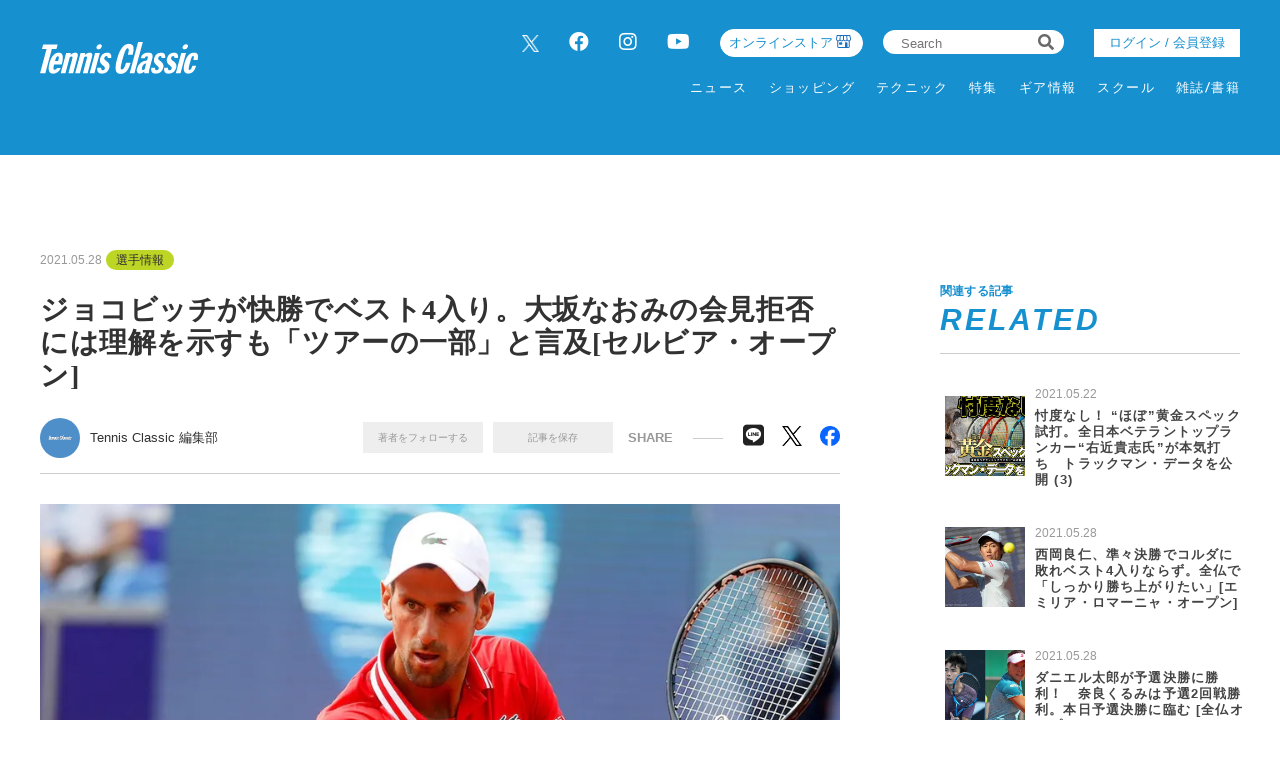

--- FILE ---
content_type: text/html; charset=UTF-8
request_url: https://tennisclassic.jp/article/detail/2432
body_size: 12670
content:
<!DOCTYPE html>
<html lang="ja">

<head prefix="og: http://ogp.me/ns# fb: http://ogp.me/ns/fb# website: http://ogp.me/ns/website#">
    <meta charset="UTF-8">
    <meta name="viewport" content="width=device-width, initial-scale=1.0">
    <meta http-equiv="X-UA-Compatible" content="IE=edge">
        <meta name="format-detection" content="telephone=no">
    <link rel="shortcut icon" href="https://static.tennisclassic.jp/asset/favicon.ico">
    <title>ジョコビッチが快勝でベスト4入り。大坂なおみの会見拒否には理解を示すも「ツアーの一部」と言及[セルビア・オープン]</title>
    <meta property="og:title" content="ジョコビッチが快勝でベスト4入り。大坂なおみの会見拒否には理解を示すも「ツアーの一部」と言及[セルビア・オープン]">
    <meta property="og:type" content="website">
    <meta property="og:image" content="https://images.tennisclassic.jp/media/article/2432/images/main_f7898093abd26715800457dae8d5dec2.jpg">
    <meta property="og:url" content="https://tennisclassic.jp/article/detail/2432">
    <meta property="og:description" content="「セルビア・オープン」(セルビア・ベオグラード／ATP250)シングルス準々決勝、ノバク・ジョコビッチ(セルビア／世界ランク1位)が、フェデリコ・コリア(アルゼンチン／同96位)を6-1、6-0で下し、ベスト4入りを決めた。">
    <meta name="twitter:card" content="summary_large_image">
    <meta name="description" content="「セルビア・オープン」(セルビア・ベオグラード／ATP250)シングルス準々決勝、ノバク・ジョコビッチ(セルビア／世界ランク1位)が、フェデリコ・コリア(アルゼンチン／同96位)を6-1、6-0で下し、ベスト4入りを決めた。">
            <meta content="max-image-preview:large" name="robots">    <link rel="stylesheet" href="https://static.tennisclassic.jp/asset/frontend/css/slick.css?cache=2026012202" />    <link rel="stylesheet" href="https://static.tennisclassic.jp/asset/frontend/css/style.css?cache=2026012202" media="screen and (min-width:769px)" />    <link rel="stylesheet" href="https://static.tennisclassic.jp/asset/frontend/css/style_sp.css?cache=2026012202" media="screen and (max-width:768px)" />    <link rel="stylesheet" href="https://static.tennisclassic.jp/asset/frontend/css/custom.css?cache=2026012202" media="screen and (min-width:769px)" />    <link rel="stylesheet" href="https://static.tennisclassic.jp/asset/frontend/css/custom_sp.css?cache=2026012202" media="screen and (max-width:768px)" />    <!-- Global site tag (gtag.js) - Google Analytics -->
<script async src="https://www.googletagmanager.com/gtag/js?id=UA-7187595-1"></script>
<script>
  window.dataLayer = window.dataLayer || [];
  function gtag(){dataLayer.push(arguments);}
  gtag('js', new Date());
  gtag('config', 'UA-7187595-1');
</script>

<!-- google Adsence -->
<script async src="https://pagead2.googlesyndication.com/pagead/js/adsbygoogle.js?client=ca-pub-6312167833258922"
     crossorigin="anonymous"></script>

<!-- / google Adsence -->

<script type='text/javascript'>
  var googletag = googletag || {};
  googletag.cmd = googletag.cmd || [];
  (function() {
    var gads = document.createElement('script');
    gads.async = true;
    gads.type = 'text/javascript';
    var useSSL = 'https:' == document.location.protocol;
    gads.src = (useSSL ? 'https:' : 'http:') +
      '//securepubads.g.doubleclick.net/tag/js/gpt.js';
    var node = document.getElementsByTagName('script')[0];
    node.parentNode.insertBefore(gads, node);
  })();
</script>

<!-- Google Tag Manager -->
<script>(function(w,d,s,l,i){w[l]=w[l]||[];w[l].push({'gtm.start':
new Date().getTime(),event:'gtm.js'});var f=d.getElementsByTagName(s)[0],
j=d.createElement(s),dl=l!='dataLayer'?'&l='+l:'';j.async=true;j.src=
'https://www.googletagmanager.com/gtm.js?id='+i+dl;f.parentNode.insertBefore(j,f);
})(window,document,'script','dataLayer','GTM-NFFP2L2');</script>
<!-- End Google Tag Manager -->

<!-- Google ad Manager -->
<script type='text/javascript'>
  var googletag = googletag || {};
  googletag.cmd = googletag.cmd || [];
  (function() {
    var gads = document.createElement('script');
    gads.async = true;
    gads.type = 'text/javascript';
    var useSSL = 'https:' == document.location.protocol;
    gads.src = (useSSL ? 'https:' : 'http:') +
      '//securepubads.g.doubleclick.net/tag/js/gpt.js';
    var node = document.getElementsByTagName('script')[0];
    node.parentNode.insertBefore(gads, node);
  })();
googletag.pubads().setTargeting("articlePageNumber","1");
</script>

<script async src="https://securepubads.g.doubleclick.net/tag/js/gpt.js"></script>
<script>
  window.googletag = window.googletag || {cmd: []};
  var google_interstitial_slot;
  googletag.cmd.push(function() {
    google_interstitial_slot = googletag.defineOutOfPageSlot('/62532913,22251043676/s_tennisclassic-capitalsports_300x250_interstitial_32249', googletag.enums.OutOfPageFormat.INTERSTITIAL);
    if(google_interstitial_slot) {
        google_interstitial_slot.addService(googletag.pubads());
    }
    googletag.pubads().enableSingleRequest();
    googletag.enableServices();
    googletag.display(google_interstitial_slot);
  });
</script>

<script async src="https://securepubads.g.doubleclick.net/tag/js/gpt.js"></script>
<script>
  window.googletag = window.googletag || {cmd: []};
  var google_interstitial_slot;
  googletag.cmd.push(function() {
    google_interstitial_slot = googletag.defineOutOfPageSlot('/62532913,22251043676/p_tennisclassic-capitalsports_300x250_interstitial_32248', googletag.enums.OutOfPageFormat.INTERSTITIAL);
    if(google_interstitial_slot) {
        google_interstitial_slot.addService(googletag.pubads());
    }
    googletag.pubads().enableSingleRequest();
    googletag.enableServices();
    googletag.display(google_interstitial_slot);
  });
</script>
<!-- End Google ad Manager -->


<meta property="fb:app_id" content="611394306729880" />
    <script>
        const DEVICE_BREAK_POINT = 768;
            </script>
    <script src="https://static.tennisclassic.jp/asset/frontend/js/constants.js" charset="UTF-8" ></script></head>
<body>
    <!-- Google Tag Manager (noscript) -->
<noscript><iframe src="https://www.googletagmanager.com/ns.html?id=GTM-NFFP2L2"
height="0" width="0" style="display:none;visibility:hidden"></iframe></noscript>
<!-- End Google Tag Manager (noscript) -->    
    <div class="wrapper">
        
<header class="header spNone">
    <div class="headerInner">
        <div class="headerLogo">
          <a href="/">
            <img src="https://static.tennisclassic.jp/asset/common/img/logo-white.svg" class="headerLogoImage" />          </a>
        </div>
        <div class="headerRight">
          <div class="headerTop">
            <div class="headerSns spNone">
              <ul>
                <li><a href="https://twitter.com/Tennis_Classic_" target="_blank" class="x-twitter"><img data-src="https://static.tennisclassic.jp/asset/frontend/img/x_icon.png" class="lazyload" alt=""></a></li>
                <li><a href="https://www.facebook.com/tennisclassicbreak" target="_blank"><i class="fab fa-facebook"></i></a></li>
                <li><a href="https://www.instagram.com/tennis_classic/" target="_blank"><i class="fab fa-instagram"></i></a></li>
                <li><a href="https://www.youtube.com/channel/UCGjbPdkllgS8yWTL8yi994g" target="_blank"><i class="fab fa-youtube"></i></a></li>
              </ul>
            </div>
            <div class="headerCart4 spNone">
              <div class="headerCartLink">
                <a href="https://shop.tennisclassic.jp/">
                  オンラインストア
                </a>
              </div>
            </div>
            <div class="headerSearch spNone">
              <form action="/article/search" method="GET">
                <input type="text" id="keyword" name="keyword" value="" placeholder="Search">
                <button type="submit"><i class="fas fa-search"></i></button>
              </form>
            </div>
                        <div class="headerLogin spNone">
                <a class="loginButton" href="/auth/login">
                                  ログイン / 会員登録
                                </a>
            </div>
                      </div>
          <div class="headerBottom spNone">
            <div class="gnav">
              <div class="gnavIn">
                <ul class="gnavInList">
                  <!-- DAILY TOPICS -->
                                    <li>
                    <a href="/category/dailytopics">
                    ニュース
                    </a>
                                        <div class="inList txtList">
                      <ul>
                                                <li>
                          <a href="/category/product">
                            ギア情報                          </a>
                        </li>
                                                <li>
                          <a href="/category/schoolinfo">
                            スクール情報                          </a>
                        </li>
                                                <li>
                          <a href="/category/shop">
                            ショップ情報                          </a>
                        </li>
                                                <li>
                          <a href="/category/news">
                            耳寄り情報                          </a>
                        </li>
                                                <li>
                          <a href="/category/convention">
                            大会情報                          </a>
                        </li>
                                                <li>
                          <a href="/category/player">
                            選手情報                          </a>
                        </li>
                                                <li>
                          <a href="/category/job">
                            テニスのお仕事                          </a>
                        </li>
                                                <li>
                          <a href="/category/juniorplayer">
                            ジュニア選手                          </a>
                        </li>
                                              </ul>
                    </div>
                                      </li>
                  
                  <!-- ONLINE STORE -->
                  <li>
                    <a href="https://shop.tennisclassic.jp/">ショッピング</a>
                  </li>

                  <!-- TECHNIC -->
                                    <li>
                    <a href="/category/technic">
                      テクニック
                    </a>
                                      </li>
                  
                  <!-- SERIES -->
                  <li>
                    <a href="/series">特集</a>
                  </li>

                  <!-- MAKERS'VOICE -->
                                    <li>
                    <a href="/category/makersvoice">
                    ギア情報
                    </a>
                                        <div class="inList txtList">
                      <ul>
                                                <li>
                          <a href="/category/asics">
                            アシックス                          </a>
                        </li>
                                                <li>
                          <a href="/category/wilson">
                            ウイルソン                          </a>
                        </li>
                                                <li>
                          <a href="/category/gosen">
                            ゴーセン                          </a>
                        </li>
                                                <li>
                          <a href="/category/snauwaert">
                            スノワート                          </a>
                        </li>
                                                <li>
                          <a href="/category/dunlop">
                            ダンロップ                          </a>
                        </li>
                                                <li>
                          <a href="/category/tecnifibre">
                            テクニファイバー                          </a>
                        </li>
                                                <li>
                          <a href="/category/toalson">
                            トアルソン                          </a>
                        </li>
                                                <li>
                          <a href="/category/babolat">
                            バボラ                          </a>
                        </li>
                                                <li>
                          <a href="/category/prince">
                            プリンス                          </a>
                        </li>
                                                <li>
                          <a href="/category/head">
                            ヘッド                          </a>
                        </li>
                                                <li>
                          <a href="/category/mizuno">
                            ミズノ                          </a>
                        </li>
                                                <li>
                          <a href="/category/yonex">
                            ヨネックス                          </a>
                        </li>
                                              </ul>
                    </div>
                                      </li>
                  
                  <!-- SCHOOL -->
                                    <li>
                    <a href="/category/school">
                    スクール
                    </a>
                                      </li>
                  
                  <!-- MAGAZINE -->
                  <li>
                    <a href="/magazine">雑誌/書籍</a>
                  </li>

                </ul>
              </div>
            </div>
          </div>
        </div>
      </div>
    </header>

    <header class="header pcNone">
      <div class="headerLogo">
        <a href="/">
          <img src="https://static.tennisclassic.jp/asset/common/img/logo-white.svg" class="headerLogoImage" />        </a>
      </div>
            <div class="headerLogin2 pcNone">
          <a class="loginButton" href="/auth/login">
                      ログイン / 会員登録
                    </a>
      </div>
      <div class="headerCart pcNone">
          <a href="https://shop.tennisclassic.jp/">
          <img style="width: 20px;height: 20px;filter: invert(88%) sepia(61%) saturate(0%) hue-rotate(229deg) brightness(107%) contrast(101%);" data-src="https://static.tennisclassic.jp/asset/frontend/img/shop_icon.png" style="width:20px;height:auto;" class="pcNone lazyload" alt="">
          </a>
      </div>
            <button class="headerBtn sideNavBtn"></button>
    </header>

    <div class="sideNav pcNone">
      <div class="sideNavHead">
        <p class="sideNavCloseBtn">close</p>
        <p class="logo">
          <a href="/">
            <img src="https://static.tennisclassic.jp/asset/common/img/logo.svg" />          </a>
        </p>
      </div>
      <div class="sideNavIn">
        <div class="sideNavInSearch">
          <form action="/article/search" method="GET">
            <input type="text" id="keyword" name="keyword" value="" placeholder="Search">
            <button type="submit"><i class="fas fa-search"></i></button>
          </form>
        </div>

        <!-- DAILY TOPICS -->
                <div class="box">
          <p class="tit jscTit">
                          ニュース
                      </p>
                    <ul class="list jscList">
                        <li>
              <a href="/category/product">
                ギア情報              </a>
            </li>
                        <li>
              <a href="/category/schoolinfo">
                スクール情報              </a>
            </li>
                        <li>
              <a href="/category/shop">
                ショップ情報              </a>
            </li>
                        <li>
              <a href="/category/news">
                耳寄り情報              </a>
            </li>
                        <li>
              <a href="/category/convention">
                大会情報              </a>
            </li>
                        <li>
              <a href="/category/player">
                選手情報              </a>
            </li>
                        <li>
              <a href="/category/job">
                テニスのお仕事              </a>
            </li>
                        <li>
              <a href="/category/juniorplayer">
                ジュニア選手              </a>
            </li>
                      </ul>
                  </div>
        
        <!-- ONLINE STORE --> 
        <div class="box">
          <p class="tit"><a href="https://shop.tennisclassic.jp/">ショッピング</a></p>
        </div>

        <!-- TECHNIC --> 
                <div class="box">
          <p class="tit jscTit">
                          <a href="/category/technic">
              テクニック
              </a>
                      </p>
                  </div>
        
        <!-- SERIES -->
        <div class="box">
          <p class="tit"><a href="/series">特集</a></p>
        </div>

        <!-- MAKERS'VOICE -->
                <div class="box">
          <p class="tit jscTit">
                          ギア情報
                      </p>
                    <ul class="list jscList">
                        <li>
              <a href="/category/asics">
                アシックス              </a>
            </li>
                        <li>
              <a href="/category/wilson">
                ウイルソン              </a>
            </li>
                        <li>
              <a href="/category/gosen">
                ゴーセン              </a>
            </li>
                        <li>
              <a href="/category/snauwaert">
                スノワート              </a>
            </li>
                        <li>
              <a href="/category/dunlop">
                ダンロップ              </a>
            </li>
                        <li>
              <a href="/category/tecnifibre">
                テクニファイバー              </a>
            </li>
                        <li>
              <a href="/category/toalson">
                トアルソン              </a>
            </li>
                        <li>
              <a href="/category/babolat">
                バボラ              </a>
            </li>
                        <li>
              <a href="/category/prince">
                プリンス              </a>
            </li>
                        <li>
              <a href="/category/head">
                ヘッド              </a>
            </li>
                        <li>
              <a href="/category/mizuno">
                ミズノ              </a>
            </li>
                        <li>
              <a href="/category/yonex">
                ヨネックス              </a>
            </li>
                      </ul>
                  </div>
        
        <!-- SCHOOL -->
                <div class="box">
          <p class="tit jscTit">
                          <a href="/category/school">
              スクール
              </a>
                      </p>
                  </div>
                <!-- MAGAZINE -->
        <div class="box">
          <p class="tit"><a href="/magazine">雑誌/書籍</a></p>
        </div>

                <ul class="sideNavInLogin">
                  <li><div class="headerLogin">
            <a class="loginButton" href="/auth/login">
                              ログイン / 会員登録
                          </a>
          </div></li>
                </ul>
        <div class="headerCart3">
            <a href="https://shop.tennisclassic.jp/">
              <img data-src="https://static.tennisclassic.jp/asset/frontend/img/shop_icon.png" class="pcNone lazyload" alt="">
              <span>テニスクラシック オンラインストア</span>
            </a>
        </div>
        <ul class="sideNavInSns">
          <li><a href="https://twitter.com/Tennis_Classic_" target="_blank" class="x-twitter"><img data-src="https://static.tennisclassic.jp/asset/frontend/img/x_icon.png" class="lazyload" alt=""></a></li>
          <li><a href="https://www.facebook.com/tennisclassicbreak" target="_blank"><i class="fab fa-facebook"></i></a></li>
          <li><a href="https://www.instagram.com/tennis_classic/" target="_blank"><i class="fab fa-instagram"></i></a></li>
          <li><a href="https://www.youtube.com/channel/UCGjbPdkllgS8yWTL8yi994g" target="_blank"><i class="fab fa-youtube"></i></a></li>
        </ul>

        <ul class="sideNavInLinks">
          <!-- <li><a href="/news/list">ニュース</a></li> -->
          <li><a href="/page/company">会社概要</a></li>
          <li><a href="/page/kiyaku">サイト利⽤規約</a></li>
          <li><a href="/page/privacy">プライバシーポリシー</a></li>
          <li><a href="/contact">お問い合わせ</a></li>
        </ul>
      </div>
    </div>        <script src="https://static.tennisclassic.jp/asset/frontend/js/jquery-1.11.3.min.js"></script>
<script src="https://static.tennisclassic.jp/asset/frontend/js/url.js"></script>
<script src="https://static.tennisclassic.jp/asset/frontend/js/script.js"></script>
<script src="https://static.tennisclassic.jp/asset/common/js/validation.js"></script>
<script src="https://static.tennisclassic.jp/asset/frontend/js/storage.js"></script>
<script src="https://static.tennisclassic.jp/asset/frontend/js/custom.js"></script>
<script src="https://static.tennisclassic.jp/asset/frontend/js/slick.js"></script>
<script src="https://static.tennisclassic.jp/asset/frontend/js/jquery.matchHeight-min.js"></script>
<script src="https://static.tennisclassic.jp/asset/frontend/js/lazysizes.min.js"></script>
<script src="https://static.tennisclassic.jp/asset/frontend/js/ls.unveilhooks.min.js"></script>
<script src="https://static.tennisclassic.jp/asset/frontend/js/platform.js"></script>
<script>
    const IMAGE_BASE_URL = 'https://images.tennisclassic.jp';
    const BOOSTED_URL = '/ajax/boosted';
    const ARTICLE_TYPE = {"1":"\u901a\u5e38\u8a18\u4e8b","2":"PR"};
</script>
<script src="https://static.tennisclassic.jp/asset/frontend/js/topic.js"></script>

<script>
    //css遅延ロード
    function appendCss(URL) {
        var el = document.createElement('link');
        el.href = URL;
        el.rel = 'stylesheet';
        el.type = 'text/css';
        document.getElementsByTagName('head')[0].appendChild(el);
    }

    //webFonts遅延ロード
    function lazyloadWebfonts(array) {
        window.WebFontConfig = {
            google: {
                families: array
            },
            active: function() {
                sessionStorage.fonts = true;
            }
        };
        (function() {
            var wf = document.createElement('script');
            wf.src = 'https://cdnjs.cloudflare.com/ajax/libs/webfont/1.6.28/webfontloader.js';
            wf.type = 'text/javascript';
            wf.async = 'true';
            var s = document.getElementsByTagName('script')[0];
            s.parentNode.insertBefore(wf, s);
        })();
    }

    //初回ロード
    $(window).on('load', function() {
        lazyloadWebfonts(['Lato:700,900']);
        appendCss('https://use.fontawesome.com/releases/v5.8.2/css/all.css');
    });
</script>                    <script src="https://static.tennisclassic.jp/asset/frontend/js/boost.js" ></script><script src="https://static.tennisclassic.jp/asset/frontend/js/continue.js" ></script>    <script>
        const SITE_TITLE = 'テニスクラシック｜Tennis Classic　テニス総合情報サイト';
    </script>
    <script src="https://static.tennisclassic.jp/asset/frontend/js/jquery-ias.js" ></script>    <script src="https://static.tennisclassic.jp/asset/frontend/js/callbacks.js" ></script>    <script src="https://static.tennisclassic.jp/asset/frontend/js/infinite.js" ></script>
    <script src="https://static.tennisclassic.jp/asset/frontend/js/mypage_article.js" ></script>        
        <?/*
            ここから 無限スクロールで繰り返し読み込まれる
            この部分に記載するjsは繰り返し読み込めれるので注意してください。
        */ ?>
        <div id="iasContainer" class="iasContainer">
            <div id="articleContainer-2432" class="iasItem">
                                    <div class="addHead ad-pc ad2432 adFrame1301"><div id="dipalyId-6971072064f4e">
	<script>if (window.innerWidth > 768) {
		googletag.cmd.push(function() {
			var slot = googletag.defineSlot('/62532913,22251043676/p_tennisclassic-capitalsports_970x250_article-970x250-atf0517_32248', [970, 250] , 'dipalyId-6971072064f4e').addService(googletag.pubads());
			googletag.pubads().enableSingleRequest();
			googletag.pubads().disableInitialLoad();
			googletag.enableServices();
			googletag.display('dipalyId-6971072064f4e');
			googletag.pubads().refresh([slot]);
		});
	}</script>
</div></div>
                                                    <div class="addHead ad-sp ad2432 adFrame2301 continue2432"><div id="dipalyId-6971072064d2c">
	<script>if (window.innerWidth <= 768) {
		googletag.cmd.push(function() {
			var slot = googletag.defineSlot('/62532913,22251043676/s_tennisclassic-capitalsports_320x100_sp-pre-article-320x100-atf0517_32249', [[320, 100], [320, 50]] , 'dipalyId-6971072064d2c').addService(googletag.pubads());
			googletag.pubads().enableSingleRequest();
			googletag.pubads().disableInitialLoad();
			googletag.enableServices();
			googletag.display('dipalyId-6971072064d2c');
			googletag.pubads().refresh([slot]);
		});
	}</script>
</div></div>
                                                <div class="cont contDetail ">
                    <div class="contLeft">
                        <!-- 無限スクロール用変数 -->
<script>
	var scrollNum = 1;
    let articleTitles = [];
        </script>

<script>
    const categoryName = '選手情報';
</script>

<section class="detailWrap">
    <div class="contTitHead contTitHeadDetail">
    <p class="data">2021.05.28</p>
    <!-- TODO: サブカテゴリーの表示 -->
        <p class="cate">
        <a href="/category/player">
            選手情報        </a>
    </p>
        <!-- TODO: サブカテゴリーの表示 -->
        <h1 class="contTit contTitDetail articleTitle">ジョコビッチが快勝でベスト4入り。大坂なおみの会見拒否には理解を示すも「ツアーの一部」と言及[セルビア・オープン]</h1>
</div>
<div class="contributor">
    <div class="contributorLeft">
                <a href="/author/detail/1">
            <div class="contributorIcon" style="background-image: url('https://static.tennisclassic.jp/media/author/1/images/cdb854f0cd1c82375350ab749a6ce1729ac81568.jpg');"></div>
        </a>
        <div class="contributorInfo">
            <p class="contributorName"><a href="/author/detail/1">Tennis Classic 編集部</a></p>
        </div>
            </div>
    <div class="contributorRight">
                <div class="member spNone">
            <ul class="memberList">
                <li class="btn txtAuthor_1" onclick="followAuthor(1, 2432)">著者をフォローする</li>
                <li class="btn txtSavedArticle_2432" id="saveArticle_2432" onclick="saveArticle(2432)">
                    記事を保存
                </li>
            </ul>
        </div>
                <p class="contributorRightTit">SHARE</p>
        <ul class="snsList">
            <li class="btn-line">
                <a href="http://line.me/R/msg/text/?%E3%82%B8%E3%83%A7%E3%82%B3%E3%83%93%E3%83%83%E3%83%81%E3%81%8C%E5%BF%AB%E5%8B%9D%E3%81%A7%E3%83%99%E3%82%B9%E3%83%884%E5%85%A5%E3%82%8A%E3%80%82%E5%A4%A7%E5%9D%82%E3%81%AA%E3%81%8A%E3%81%BF%E3%81%AE%E4%BC%9A%E8%A6%8B%E6%8B%92%E5%90%A6%E3%81%AB%E3%81%AF%E7%90%86%E8%A7%A3%E3%82%92%E7%A4%BA%E3%81%99%E3%82%82%E3%80%8C%E3%83%84%E3%82%A2%E3%83%BC%E3%81%AE%E4%B8%80%E9%83%A8%E3%80%8D%E3%81%A8%E8%A8%80%E5%8F%8A%5B%E3%82%BB%E3%83%AB%E3%83%93%E3%82%A2%E3%83%BB%E3%82%AA%E3%83%BC%E3%83%97%E3%83%B3%5D+%7C+%E3%83%86%E3%83%8B%E3%82%B9%E3%82%AF%E3%83%A9%E3%82%B7%E3%83%83%E3%82%AF%EF%BD%9CTennis+Classic%E3%80%80%E3%83%86%E3%83%8B%E3%82%B9%E7%B7%8F%E5%90%88%E6%83%85%E5%A0%B1%E3%82%B5%E3%82%A4%E3%83%88%0D%0Ahttps://tennisclassic.jp/article/detail/2432" target="_blank">
                    <i class="fab fa-line"></i>
                </a>
            </li>
            <li class="x-twitter">
                <a href="https://twitter.com/intent/tweet?text=%E3%82%B8%E3%83%A7%E3%82%B3%E3%83%93%E3%83%83%E3%83%81%E3%81%8C%E5%BF%AB%E5%8B%9D%E3%81%A7%E3%83%99%E3%82%B9%E3%83%884%E5%85%A5%E3%82%8A%E3%80%82%E5%A4%A7%E5%9D%82%E3%81%AA%E3%81%8A%E3%81%BF%E3%81%AE%E4%BC%9A%E8%A6%8B%E6%8B%92%E5%90%A6%E3%81%AB%E3%81%AF%E7%90%86%E8%A7%A3%E3%82%92%E7%A4%BA%E3%81%99%E3%82%82%E3%80%8C%E3%83%84%E3%82%A2%E3%83%BC%E3%81%AE%E4%B8%80%E9%83%A8%E3%80%8D%E3%81%A8%E8%A8%80%E5%8F%8A%5B%E3%82%BB%E3%83%AB%E3%83%93%E3%82%A2%E3%83%BB%E3%82%AA%E3%83%BC%E3%83%97%E3%83%B3%5D+%7C+%E3%83%86%E3%83%8B%E3%82%B9%E3%82%AF%E3%83%A9%E3%82%B7%E3%83%83%E3%82%AF%EF%BD%9CTennis+Classic%E3%80%80%E3%83%86%E3%83%8B%E3%82%B9%E7%B7%8F%E5%90%88%E6%83%85%E5%A0%B1%E3%82%B5%E3%82%A4%E3%83%88&url=https://tennisclassic.jp/article/detail/2432" target="_blank">
                    <img data-src="https://static.tennisclassic.jp/asset/frontend/img/x_icon_bk.png" class="lazyload" alt="">
                </a>
            </li>
            <li class="facebook">
                <a href="https://www.facebook.com/share.php?u=https://tennisclassic.jp/article/detail/2432" target="_blank">
                    <img data-src="https://static.tennisclassic.jp/asset/frontend/img/facebook_icon.png" class="lazyload" alt="">
                </a>
            </li>
        </ul>
    </div>
        <div class="member pcNone">
        <ul class="memberList">
            <li class="btn"><span class="txtAuthor_1" onclick="followAuthor(1, 2432)">著者をフォローする</span></li>
            <li class="btn" id="saveArticle_2432">
                <span onclick="saveArticle(2432)" class="txtSavedArticle_2432">
                    記事を保存
                </span>
            </li>
        </ul>
    </div>
    </div>
    
        <!-- 通常記事ここから -->
        <div class="detail">
                                                <img src="https://images.tennisclassic.jp/media/article/2432/images/main_f7898093abd26715800457dae8d5dec2.jpg?w=960" alt="" class="detailMainImage">
                    <p class="detailCaption"></p>
                                        

            
            <div class="articleWallWrap articleWallWrap2432">

                <div class="articleDetailTxt">
                                        <div class="articleDetailTxtImg spNone">
                        <div class="addSide ad-pc ad2432 adFrame1304"><div id="dipalyId-6971072065179">
	<script>if (window.innerWidth > 768) {
		googletag.cmd.push(function() {
			var slot = googletag.defineSlot('/62532913,22251043676/p_tennisclassic-capitalsports_300x250_article-300x250-underpic0517_32248', [300, 250] , 'dipalyId-6971072065179').addService(googletag.pubads());
			googletag.pubads().enableSingleRequest();
			googletag.pubads().disableInitialLoad();
			googletag.enableServices();
			googletag.display('dipalyId-6971072065179');
			googletag.pubads().refresh([slot]);
		});
	}</script>
</div></div>
                    </div>
                    
                    <div class="detailBoxWrap">
                        <div class="articleContent2432">

                            <span style="font-size: 18px;"><strong>ジョコビッチが世界96位にわずか55分で勝利</strong><br /><br />「セルビア・オープン」(セルビア・ベオグラード／ATP250)シングルス準々決勝、ノバク・ジョコビッチ(セルビア／世界ランク1位)が、フェデリコ・コリア(アルゼンチン／同96位)を6-1、6-0で下し、ベスト4入りを決めた。<br /><br /><a href="https://tennisclassic.jp/article/detail/2432?page=2" target="_blank" rel="noopener"><span style="color: #3598db; font-size: 16px;"><strong>【動画】試合後にセルフィーを撮るジョコビッチとコリア</strong></span></a><br /><br />この日の試合でジョコビッチは、まさに世界ナンバーワンの試合を見せた。相手の攻撃をことごとく防いでチャンスをうかがうと、甘いボールと見るや、すばやく攻めに転じた。第5ゲームでブレークを許したものの、コリアのサービスゲームをすべて破って、試合時間わずか55分で完勝した。<br /><br />試合後、ジョコビッチは「理想的な試合だった。このようなプレーを常にできると思わないが、コート上で気分が良くなったのは確かだ。最初からアグレッシブにプレーし、彼にスイングさせないようにした。パリを前に大会を続けるモチベーションになったよ」と満足のいく内容だったと語った。<br /><br />また、「アスリートの精神状態を無視している」「落ち込んでいる人を蹴落とすようなもの」と表現し、全仏オープンで記者会見に応じないと表明した大坂なおみ(日清食品／世界ランク2位)について問われたジョコビッチ。「不愉快なものであることは理解している。特に試合に負けた時は」と大坂の意見に同意したものの、会見を行うことは「スポーツの一部であり、ツアーでの生活の一部だ。そうでなければ罰金が科せられるからね。僕が言えるのはそれだけだ」と自身の考えを述べた。<br /><br />とはいえ、選手の精神状態についてジョコビッチは、重要なものでツアー内において軽視されがちなものであるとコメント。「パンデミックのあったこの15ヵ月は特にそうだった。旅をして、テニスコートやホテルの部屋にいることを強いられるのは複雑なものがある。ある国でホテルに閉じこもっていなければならない場合はもちろんそうするが、そうでない国でなぜバブルの中にいなければならないのかわからない。いずれにしてもATPがこのような決定を下すことは簡単ではないと理解しているし、僕は常に彼らをリスペクトしている」とした。<br /></span><br /><span class="page-break"><span class="page-break-title">
                                                        <div class="contBtn">
                                <a href="/article/detail/2432?page=2">次ページ　&gt;　【動画】試合後にセルフィーを撮るジョコビッチとコリア</a>
                            </div>
                            
                                <div class="pagerWrap">
        <ul class="pagerList js-pagerSeparate" data-last="2" data-current="1" data-showpages-pc="7" data-showpages-sp="5">
            <li class="pager first"><a href="?page=1">&laquo;</a></li>
                            <li class="pager active" data-pagenum="1"><a href="?page=1">1</a></li>
                            <li class="pager " data-pagenum="2"><a href="?page=2">2</a></li>
                        <li class="pager last"><a href="?page=2">&raquo;</a></li>
        </ul>
    </div>

                            
                                                         
                                                        <div id="inRead4" class="spNone">
                                
                            </div>
                                                    </div>
                    </div>
                </div>

                <!-- 閲覧制限ウォールここから -->
                <div class="articleWall articleWall2432">
                    <p class="articleWallTit">無料メールマガジン会員に登録すると、<br />続きをお読みいただけます。</p>
                    <p class="articleWallTxt">無料のメールマガジン会員に登録すると、<br>すべての記事が制限なく閲覧でき、記事の保存機能などがご利用いただけます。</p>
                    <p class="articleWallBtn"><a href="/auth/register" onClick="setData(NS_MEMBER, KEY_LOGINEDREDIRECT, '/article/detail/2432');">いますぐ登録</a></p>
                    <p class="articleWallLink"><a href="/auth/login" onClick="setData(NS_MEMBER, KEY_LOGINEDREDIRECT, '/article/detail/2432');">会員の方はこちら</a></p>
                </div>
                <!-- 閲覧制限ウォールここまで -->

                <!-- SP続きを読むここから -->
                <div class="continue continue2432">
                    <div class="contBtn">
                        <a href="/article/detail/2432?page=1">続きを読む　&gt;</a>
                    </div>
                </div>
                <!-- SP続きを読むここまで -->

            </div>

        </div>
        <!-- 通常記事ここまで -->

    
            <div class="addSide ad-sp ad2432 adFrame2302" style="margin-top:30px;"><div id="dipalyId-6971072064ecf">
	<script>if (window.innerWidth <= 768) {
		googletag.cmd.push(function() {
			var slot = googletag.defineSlot('/62532913,22251043676/s_tennisclassic-capitalsports_300x250_sp-article-300x250-underarticle-1st0517_32249', [[300, 250], [336, 280], [200, 200], [250, 250], [300, 360], [320, 180], [320, 100], [320, 50], [336, 180], [240, 400], [300, 280], [300, 300], [320, 480], 'fluid'] , 'dipalyId-6971072064ecf').addService(googletag.pubads());
			googletag.pubads().enableSingleRequest();
			googletag.pubads().disableInitialLoad();
			googletag.enableServices();
			googletag.display('dipalyId-6971072064ecf');
			googletag.pubads().refresh([slot]);
		});
	}</script>
</div></div>
        
    <div class="detailMetaBox">
        
                <div class="detailTag">
            <p class="detailTagTit">タグ</p>
            <ul class="detailTagList">
                                                        <li><a href="/tag/detail/NovakDjokovic">ノバク・ジョコビッチ</a></li>
                                                                            <li><a href="/tag/detail/ATP">ATP</a></li>
                                                </ul>
        </div>
            </div>

    <div class="articleDetailAdd">
                <div class="add ad-pc ad2432 adFrame1305"><div id="dipalyId-697107206511f">
	<script>if (window.innerWidth > 768) {
		googletag.cmd.push(function() {
			var slot = googletag.defineSlot('/62532913,22251043676/p_tennisclassic-capitalsports_300x250_article-300x250-underarticle-l-1st0517_32248', [300, 250] , 'dipalyId-697107206511f').addService(googletag.pubads());
			googletag.pubads().enableSingleRequest();
			googletag.pubads().disableInitialLoad();
			googletag.enableServices();
			googletag.display('dipalyId-697107206511f');
			googletag.pubads().refresh([slot]);
		});
	}</script>
</div></div>
        
                <div class="add ad-pc ad2432 adFrame1306"><div id="dipalyId-69710720650c7">
	<script>if (window.innerWidth > 768) {
		googletag.cmd.push(function() {
			var slot = googletag.defineSlot('/62532913,22251043676/p_tennisclassic-capitalsports_300x250_article-300x250-underarticle-r-1st0517_32248', [300, 250] , 'dipalyId-69710720650c7').addService(googletag.pubads());
			googletag.pubads().enableSingleRequest();
			googletag.pubads().disableInitialLoad();
			googletag.enableServices();
			googletag.display('dipalyId-69710720650c7');
			googletag.pubads().refresh([slot]);
		});
	}</script>
</div></div>
            </div>

</section>

<div class="articleDetailList spNone">
<div class="_popIn_recommend" data-url="https://tennisclassic.jp/article/detail/2432"></div>

<div class="articleDetailAdd">
                    <div class="add ad-pc ad2432 adFrame1307"><div id="dipalyId-697107206506d">
	<script>if (window.innerWidth > 768) {
		googletag.cmd.push(function() {
			var slot = googletag.defineSlot('/62532913,22251043676/p_tennisclassic-capitalsports_300x250_article-300x250-underarticle-l-2nd0517_32248', [300, 250] , 'dipalyId-697107206506d').addService(googletag.pubads());
			googletag.pubads().enableSingleRequest();
			googletag.pubads().disableInitialLoad();
			googletag.enableServices();
			googletag.display('dipalyId-697107206506d');
			googletag.pubads().refresh([slot]);
		});
	}</script>
</div></div>
                            <div class="add ad-pc ad2432 adFrame1308"><div id="dipalyId-6971072065010">
	<script>if (window.innerWidth > 768) {
		googletag.cmd.push(function() {
			var slot = googletag.defineSlot('/62532913,22251043676/p_tennisclassic-capitalsports_300x250_article-300x250-underarticle-r-2nd0517_32248', [300, 250] , 'dipalyId-6971072065010').addService(googletag.pubads());
			googletag.pubads().enableSingleRequest();
			googletag.pubads().disableInitialLoad();
			googletag.enableServices();
			googletag.display('dipalyId-6971072065010');
			googletag.pubads().refresh([slot]);
		});
	}</script>
</div></div>
        </div>
            <div class="articlesListWrap spNone">
            <div class="contTitHead">
                <h2 class="contTit">
                    <span class="contTitCatch">注⽬の記事</span>PICK UP
                </h2>
            </div>
            <div class="articlesList articlesListDetail col3">
                <ul>
                                                                                                                    <li>
                            <a href="/article/detail/7061">
                                                                    <div class="imgWrap">
                                        <div class="img lazyload" data-bg="https://images.tennisclassic.jp/media/article/7061/images/main_f2de01fd85af43380868bd77846083bc.jpg?d=400x300"></div>
                                    </div>
                                                                <p class="data">
                                                                        2025.10.07                                </p>
                                <p class="tit titList">木下グループジャパンオープン2025フォトギャラリー</p>
                            </a>
                        </li>
                                                                                                                    <li>
                            <a href="/article/detail/7060">
                                                                    <div class="imgWrap">
                                        <div class="img lazyload" data-bg="https://images.tennisclassic.jp/media/article/7060/images/main_191147405538d2763c95cf5c2660d325.jpg?d=400x300"></div>
                                    </div>
                                                                <p class="data">
                                                                        2025.10.07                                </p>
                                <p class="tit titList">全米オープン2025フォトギャラリー</p>
                            </a>
                        </li>
                                                                                                                    <li>
                            <a href="/article/detail/6924">
                                                                    <div class="imgWrap">
                                        <div class="img lazyload" data-bg="https://images.tennisclassic.jp/media/article/6924/images/main_6f693ea51599091367bcf5ef3e10dc17.jpg?d=400x300"></div>
                                    </div>
                                                                <p class="data">
                                                                        2025.07.23                                </p>
                                <p class="tit titList">ウイルソンのNEW「ULTRA＜ウルトラ＞ V5」シリーズ発売イベントが開催。錦織圭使用モデルが試打会で人気「8の力で打ったら10で飛んでくれる」</p>
                            </a>
                        </li>
                                                                                                                    <li>
                            <a href="/article/detail/6971">
                                                                    <div class="imgWrap">
                                        <div class="img lazyload" data-bg="https://images.tennisclassic.jp/media/article/6971/images/main_942a040dd0fa0d3102661dd680a95ac9.jpg?d=400x300"></div>
                                    </div>
                                                                <p class="data">
                                                                        2025.09.08                                </p>
                                <p class="tit titList">【ドロー】全米オープン2025男女シングルス</p>
                            </a>
                        </li>
                                                                                                                    <li>
                            <a href="/article/detail/6762">
                                                                    <div class="imgWrap">
                                        <div class="img lazyload" data-bg="https://images.tennisclassic.jp/media/article/6762/images/main_867e53fc1672fe07809271f1985a0e73.jpg?d=400x300"></div>
                                    </div>
                                                                <p class="data">
                                                                        2025.05.02                                </p>
                                <p class="tit titList">プロでも難しい!? 尾﨑里紗×加治遥によるバックハンドスライスの極意を伝授!!</p>
                            </a>
                        </li>
                                                                                                                    <li>
                            <a href="/article/detail/6920">
                                                                    <div class="imgWrap">
                                        <div class="img lazyload" data-bg="https://images.tennisclassic.jp/media/article/6920/images/main_f5450a048965d5c4707d98d21f089559.jpg?d=400x300"></div>
                                    </div>
                                                                <p class="data">
                                                                        2025.07.26                                </p>
                                <p class="tit titList">クエン酸チャージで身体のエネルギーを効率化する、ハイポトニック水分補給ギア。テニス＆日常で美味しく飲める【アリスト『MEDALIST』／GEAR SELECTION TENNIS EYE】</p>
                            </a>
                        </li>
                                                                                                                    <li>
                            <a href="/article/detail/6761">
                                                                    <div class="imgWrap">
                                        <div class="img lazyload" data-bg="https://images.tennisclassic.jp/media/article/6761/images/main_7d8af396d49b44ddffc7ca916aceede0.jpg?d=400x300"></div>
                                    </div>
                                                                <p class="data">
                                                                        2025.04.25                                </p>
                                <p class="tit titList">【試合で決め切る！】尾﨑里紗プロによる勝つための“ボレー”徹底レッスン</p>
                            </a>
                        </li>
                                                                                                                    <li>
                            <a href="/article/detail/6623">
                                                                    <div class="imgWrap">
                                        <div class="img lazyload" data-bg="https://images.tennisclassic.jp/media/article/6623/images/main_b3866a2f6d351c46a2818c04c4ab7506.jpg?d=400x300"></div>
                                    </div>
                                                                <p class="data">
                                                                        2025.02.15                                </p>
                                <p class="tit titList">17歳 園部八奏、地元テニスクラブが自身の原点「好きなようにプレーして自分のテニスを伸ばせた」。夢はないが今年の目標は「プロで優勝」</p>
                            </a>
                        </li>
                                                                                                                    <li>
                            <a href="/article/detail/6561">
                                                                    <div class="imgWrap">
                                        <div class="img lazyload" data-bg="https://images.tennisclassic.jp/media/article/6561/images/main_f8c274a02202274f86a963738c776bdb.jpg?d=400x300"></div>
                                    </div>
                                                                <p class="data">
                                                                        2025.01.12                                </p>
                                <p class="tit titList">錦織圭、4時間超の激闘制して2回戦へ。マッチポイント握られた崖っぷちの2セットダウンから大逆転勝利[全豪オープン]</p>
                            </a>
                        </li>
                                                            </ul>
            </div>
        </div>
    </div>
<!-- s next page -->
<ul class="pagination">
    <li class="paginationNext">
        <a href="/article/detail/2351?n=1&amp;e=2432"></a>
    </li>
</ul>
<!-- e next page -->
<script>
    loadContinue(0, 2432);
            loadArticle(2432, 1);
            </script>
                    </div>
                    <div class="contRight">
                        <div class="addSide ad-pc ad2432 adFrame1302"><div id="dipalyId-6971072065231">
	<script>if (window.innerWidth > 768) {
		googletag.cmd.push(function() {
			var slot = googletag.defineSlot('/62532913,22251043676/p_tennisclassic-capitalsports_300x600_article-300x600-right-1st0517_32248', [300, 600] , 'dipalyId-6971072065231').addService(googletag.pubads());
			googletag.pubads().enableSingleRequest();
			googletag.pubads().disableInitialLoad();
			googletag.enableServices();
			googletag.display('dipalyId-6971072065231');
			googletag.pubads().refresh([slot]);
		});
	}</script>
</div></div>

<div class="spNone">
    <section class="sectionRight">
    <div class="contTitHead">
        <h2 class="contTit">
            <span class="contTitCatch">関連する記事</span>RELATED
        </h2>
    </div>
    <div class="sideArticlesList">
        <ul>
                                                            <li>
                    <a href="/article/detail/2351">
                        <div class="imgWrap">
                            <p class="img" style="background-image: url(https://images.tennisclassic.jp/media/article/2351/images/main_6e9a577a44098d12553c06e032458509.png?d=400x300);">
                        </div>
                        <div class="txtBox">
                            <p class="data">
                                                                2021.05.22                            </p>
                            <p class="tit">忖度なし！ “ほぼ”黄金スペック試打。全日本ベテラントップランカー“右近貴志氏”が本気打ち　トラックマン・データを公開 (3)</p>
                        </div>
                    </a>
                </li>
                                                                            <li>
                    <a href="/article/detail/2431">
                        <div class="imgWrap">
                            <p class="img" style="background-image: url(https://images.tennisclassic.jp/media/article/2431/images/main_9170da9050a494db570a88e55e536ecc.jpg?d=400x300);">
                        </div>
                        <div class="txtBox">
                            <p class="data">
                                                                2021.05.28                            </p>
                            <p class="tit">西岡良仁、準々決勝でコルダに敗れベスト4入りならず。全仏で「しっかり勝ち上がりたい」[エミリア・ロマーニャ・オープン]</p>
                        </div>
                    </a>
                </li>
                                                                            <li>
                    <a href="/article/detail/2430">
                        <div class="imgWrap">
                            <p class="img" style="background-image: url(https://images.tennisclassic.jp/media/article/2430/images/main_b437888a7e2a951841f367504d22fc39.jpg?d=400x300);">
                        </div>
                        <div class="txtBox">
                            <p class="data">
                                                                2021.05.28                            </p>
                            <p class="tit">ダニエル太郎が予選決勝に勝利！　奈良くるみは予選2回戦勝利。本日予選決勝に臨む [全仏オープン]</p>
                        </div>
                    </a>
                </li>
                                                                            <li>
                    <a href="/article/detail/2427">
                        <div class="imgWrap">
                            <p class="img" style="background-image: url(https://images.tennisclassic.jp/media/article/2427/images/main_697399bea5c4b1371cf81ab4bbaa9deb.jpg?d=400x300);">
                        </div>
                        <div class="txtBox">
                            <p class="data">
                                                                2021.05.28                            </p>
                            <p class="tit">錦織圭の全仏オープン初戦の相手は予選勝者に! 男子シングルスの組み合わせが発表</p>
                        </div>
                    </a>
                </li>
                                                                            <li>
                    <a href="/article/detail/2428">
                        <div class="imgWrap">
                            <p class="img" style="background-image: url(https://images.tennisclassic.jp/media/article/2428/images/main_d9792151397a4ff80b04af6246fbd2ff.jpg?d=400x300);">
                        </div>
                        <div class="txtBox">
                            <p class="data">
                                                                2021.05.28                            </p>
                            <p class="tit">大坂なおみ、初戦の相手は世界63位のティグ! 全仏オープン女子シングルスの組み合わせが発表</p>
                        </div>
                    </a>
                </li>
                                    </ul>
    </div>
</section>
</div>

<div class="pcNone">
    <div class="_popIn_recommend_sp" data-url="https://tennisclassic.jp/article/detail/2432"></div>
</div>

<div class="addSide ad-pc ad2432 adFrame1303"><div id="dipalyId-69710720651d5">
	<script>if (window.innerWidth > 768) {
		googletag.cmd.push(function() {
			var slot = googletag.defineSlot('/62532913,22251043676/p_tennisclassic-capitalsports_300x250_article-300x250-right-2nd0517_32248', [300, 250] , 'dipalyId-69710720651d5').addService(googletag.pubads());
			googletag.pubads().enableSingleRequest();
			googletag.pubads().disableInitialLoad();
			googletag.enableServices();
			googletag.display('dipalyId-69710720651d5');
			googletag.pubads().refresh([slot]);
		});
	}</script>
</div></div>

<div class="addSide ad-sp ad2432 adFrame2303"><div id="dipalyId-6971072064e4f">
	<script>if (window.innerWidth <= 768) {
		googletag.cmd.push(function() {
			var slot = googletag.defineSlot('/62532913,22251043676/s_tennisclassic-capitalsports_300x250_sp-pre-article-300x250-2nd0517_32249', [[300, 250], [336, 280], [200, 200], [250, 250], [300, 360], [320, 180], [320, 100], [320, 50], [336, 180], [240, 400], [300, 280], [300, 300], [320, 480], 'fluid'] , 'dipalyId-6971072064e4f').addService(googletag.pubads());
			googletag.pubads().enableSingleRequest();
			googletag.pubads().disableInitialLoad();
			googletag.enableServices();
			googletag.display('dipalyId-6971072064e4f');
			googletag.pubads().refresh([slot]);
		});
	}</script>
</div></div>


<div id="pcRankingArea" class="spNone">
    
    <section class="rankingSection">
                    <div class="contTitHead">
                <h2 class="contTit contTitRanking">
                    <span class="contTitCatch">人気の記事</span>RANKING
                </h2>
            </div>
            <div class="contRankingRight">
                <div class="sideArticlesList sideArticlesListRanking">
                    <ul>
                                                    <li>
                                <a href="/article/detail/7149">
                                    <div class="imgWrap">
                                        <p class="img lazyload" style="background-image: url('https://images.tennisclassic.jp/media/article/7149/images/main_ce885a8bfef9a71671e4e8e36ef90c2c.jpg?w=400');"></p>
                                    </div>
                                    <div class="txtBox">
                                        <p class="data">2026.01.13</p>
                                        <p class="tit">テクニファイバー「T-FIGHT」 ラケット解説｜特徴・選び方・おすすめモデル</p>
                                    </div>
                                </a>
                            </li>
                                                    <li>
                                <a href="/article/detail/7161">
                                    <div class="imgWrap">
                                        <p class="img lazyload" style="background-image: url('https://images.tennisclassic.jp/media/article/7161/images/main_803d6500878d8d998b12b77b49d20f2c.jpg?w=400');"></p>
                                    </div>
                                    <div class="txtBox">
                                        <p class="data">2025.12.25</p>
                                        <p class="tit">錦織圭、西岡良仁ら日本勢8名が名を連ねる 全豪オープン2026予選エントリーリスト発表</p>
                                    </div>
                                </a>
                            </li>
                                                    <li>
                                <a href="/article/detail/7189">
                                    <div class="imgWrap">
                                        <p class="img lazyload" style="background-image: url('https://images.tennisclassic.jp/media/article/7189/images/main_4a850a5c08e0908fa81298c586b59cc1.jpg?w=400');"></p>
                                    </div>
                                    <div class="txtBox">
                                        <p class="data">2026.01.14</p>
                                        <p class="tit">西岡良仁、無念の途中棄権で予選2回戦敗退。31大会続いたグランドスラム本戦出場記録がストップ[全豪オープン予選]</p>
                                    </div>
                                </a>
                            </li>
                                                    <li>
                                <a href="/article/detail/7195">
                                    <div class="imgWrap">
                                        <p class="img lazyload" style="background-image: url('https://images.tennisclassic.jp/media/article/7195/images/main_f5483c1c7aa6982d0bc8374c8998cd33.jpg?w=400');"></p>
                                    </div>
                                    <div class="txtBox">
                                        <p class="data">2026.01.15</p>
                                        <p class="tit">坂詰姫野が悲願のグランドスラム初本戦へ！6度目の挑戦で掴んだ夢の切符、死闘を制し予選突破[全豪オープン予選]</p>
                                    </div>
                                </a>
                            </li>
                                                    <li>
                                <a href="/article/detail/7184">
                                    <div class="imgWrap">
                                        <p class="img lazyload" style="background-image: url('https://images.tennisclassic.jp/media/article/7184/images/main_a1bbab152432dc99ac47fef454e5ebb5.jpg?w=400');"></p>
                                    </div>
                                    <div class="txtBox">
                                        <p class="data">2026.01.16</p>
                                        <p class="tit">Prince＜プリンス＞30年の時を超えて、スピンは進化する。 「スピン特化型グラファイト」 PHANTOM GRAPHITE XS、誕生。</p>
                                    </div>
                                </a>
                            </li>
                                            </ul>
                </div>
            </div>
                <div class="contBtn">
            <a href="/ranking">VIEW ALL</a>
        </div>
    </section>
</div>

<div class="pcNone">
    <section class="sectionRight">
    <div class="contTitHead">
        <h2 class="contTit">
            <span class="contTitCatch">関連する記事</span>RELATED
        </h2>
    </div>
    <div class="sideArticlesList">
        <ul>
                                                            <li>
                    <a href="/article/detail/2351">
                        <div class="imgWrap">
                            <p class="img" style="background-image: url(https://images.tennisclassic.jp/media/article/2351/images/main_6e9a577a44098d12553c06e032458509.png?d=400x300);">
                        </div>
                        <div class="txtBox">
                            <p class="data">
                                                                2021.05.22                            </p>
                            <p class="tit">忖度なし！ “ほぼ”黄金スペック試打。全日本ベテラントップランカー“右近貴志氏”が本気打ち　トラックマン・データを公開 (3)</p>
                        </div>
                    </a>
                </li>
                                                                            <li>
                    <a href="/article/detail/2431">
                        <div class="imgWrap">
                            <p class="img" style="background-image: url(https://images.tennisclassic.jp/media/article/2431/images/main_9170da9050a494db570a88e55e536ecc.jpg?d=400x300);">
                        </div>
                        <div class="txtBox">
                            <p class="data">
                                                                2021.05.28                            </p>
                            <p class="tit">西岡良仁、準々決勝でコルダに敗れベスト4入りならず。全仏で「しっかり勝ち上がりたい」[エミリア・ロマーニャ・オープン]</p>
                        </div>
                    </a>
                </li>
                                                                            <li>
                    <a href="/article/detail/2430">
                        <div class="imgWrap">
                            <p class="img" style="background-image: url(https://images.tennisclassic.jp/media/article/2430/images/main_b437888a7e2a951841f367504d22fc39.jpg?d=400x300);">
                        </div>
                        <div class="txtBox">
                            <p class="data">
                                                                2021.05.28                            </p>
                            <p class="tit">ダニエル太郎が予選決勝に勝利！　奈良くるみは予選2回戦勝利。本日予選決勝に臨む [全仏オープン]</p>
                        </div>
                    </a>
                </li>
                                                                            <li>
                    <a href="/article/detail/2427">
                        <div class="imgWrap">
                            <p class="img" style="background-image: url(https://images.tennisclassic.jp/media/article/2427/images/main_697399bea5c4b1371cf81ab4bbaa9deb.jpg?d=400x300);">
                        </div>
                        <div class="txtBox">
                            <p class="data">
                                                                2021.05.28                            </p>
                            <p class="tit">錦織圭の全仏オープン初戦の相手は予選勝者に! 男子シングルスの組み合わせが発表</p>
                        </div>
                    </a>
                </li>
                                                                            <li>
                    <a href="/article/detail/2428">
                        <div class="imgWrap">
                            <p class="img" style="background-image: url(https://images.tennisclassic.jp/media/article/2428/images/main_d9792151397a4ff80b04af6246fbd2ff.jpg?d=400x300);">
                        </div>
                        <div class="txtBox">
                            <p class="data">
                                                                2021.05.28                            </p>
                            <p class="tit">大坂なおみ、初戦の相手は世界63位のティグ! 全仏オープン女子シングルスの組み合わせが発表</p>
                        </div>
                    </a>
                </li>
                                    </ul>
    </div>
</section>
</div>

<div class="addSide ad-pc ad2432 adFrame1309"><div id="dipalyId-6971072064fad">
	<script>if (window.innerWidth > 768) {
		googletag.cmd.push(function() {
			var slot = googletag.defineSlot('/62532913,22251043676/p_tennisclassic-capitalsports_300x250_article-300x250-right-3rd0517_32248', [300, 250] , 'dipalyId-6971072064fad').addService(googletag.pubads());
			googletag.pubads().enableSingleRequest();
			googletag.pubads().disableInitialLoad();
			googletag.enableServices();
			googletag.display('dipalyId-6971072064fad');
			googletag.pubads().refresh([slot]);
		});
	}</script>
</div></div>





<div class="spNone">
    <div class="_popIn_recommend_right" data-url="https://tennisclassic.jp/article/detail/2432"></div>
</div>

<script>
//SPはサイドバーのランキングとPRの位置を入れ替える
$(function(){
    var article =  '#articleContainer-'+2432;
    if(window.innerWidth <= 768){
        var pcSideRinking = $(article).find('#pcRankingArea .rankingSection');
        var spSideRinking = $(article).find('#spRankingArea');
        pcSideRinking.appendTo(spSideRinking);
    }
});
</script>                    </div>
                </div>
            </div>
        </div>
        <? // ここまで 無限スクロールで繰り返し読み込まれる 
        ?>
                <footer class="footer">
    <div class="footerTop">
        <div class="footerTopIn">
            <div class="footerLogo">
                <a href="/">
                    <img src="https://static.tennisclassic.jp/asset/common/img/logo.svg" />                </a>
            </div>
            <div class="footerSns">
                <ul>
                    <li><a href="https://twitter.com/Tennis_Classic_" target="_blank" class="x-twitter"><img data-src="https://static.tennisclassic.jp/asset/frontend/img/x_icon_bk.png"class="lazyload" alt=""></a></li>
                    <li><a href="https://www.facebook.com/tennisclassicbreak" target="_blank" class="facebook"><img data-src="https://static.tennisclassic.jp/asset/frontend/img/facebook_icon.png"class="lazyload" alt=""></a></li>
                    <li><a href="https://www.instagram.com/tennis_classic/" target="_blank"><i class="fab fa-instagram"></i></a></li>
                    <li><a href="https://www.youtube.com/channel/UCGjbPdkllgS8yWTL8yi994g" target="_blank"><i class="fab fa-youtube"></i></a></li>
                </ul>
            </div>
        </div>
    </div>
    <div class="footerBottom">
        <div class="footerLink">
            <ul>
                <!-- <li><a href="/news/list">ニュース</a></li> -->
                <li><a href="/page/company">会社概要</a></li>
                <li><a href="/page/kiyaku">サイト利⽤規約</a></li>
                <li><a href="/page/privacy">プライバシーポリシー</a></li>
                <li><a href="/contact">お問い合わせ</a></li>
            </ul>
        </div>
        <div class="footerCopy">
            <p>© Capital Sports Co.,Ltd. All Rights Reserved.</p>
        </div>
    </div>
</footer>

    </div>

    </body>

</html>

--- FILE ---
content_type: text/html; charset=utf-8
request_url: https://www.google.com/recaptcha/api2/aframe
body_size: 268
content:
<!DOCTYPE HTML><html><head><meta http-equiv="content-type" content="text/html; charset=UTF-8"></head><body><script nonce="Oc3e_2JQ-QgoBNmFj3yzhw">/** Anti-fraud and anti-abuse applications only. See google.com/recaptcha */ try{var clients={'sodar':'https://pagead2.googlesyndication.com/pagead/sodar?'};window.addEventListener("message",function(a){try{if(a.source===window.parent){var b=JSON.parse(a.data);var c=clients[b['id']];if(c){var d=document.createElement('img');d.src=c+b['params']+'&rc='+(localStorage.getItem("rc::a")?sessionStorage.getItem("rc::b"):"");window.document.body.appendChild(d);sessionStorage.setItem("rc::e",parseInt(sessionStorage.getItem("rc::e")||0)+1);localStorage.setItem("rc::h",'1769015082702');}}}catch(b){}});window.parent.postMessage("_grecaptcha_ready", "*");}catch(b){}</script></body></html>

--- FILE ---
content_type: text/javascript
request_url: https://static.tennisclassic.jp/asset/frontend/js/infinite.js
body_size: 2261
content:
$(function () {

	var title = '';

	var url = location.href;
	var urlData = $.url();
	var articleId = urlData.segment(3);

	var ias = $.ias({
		container: '#iasContainer',
		item: ".iasItem",
		pagination: ".pagination",
		next: ".paginationNext a",
		delay: 0,
		negativeMargin: 50
	});

	jQuery.ias().extension(new IASSpinnerExtension({html: ''}));
	jQuery.ias().extension(new IASTriggerExtension({offset: 100}));
	jQuery.ias().extension(new IASPagingExtension());
	jQuery.ias().extension(new IASHistoryExtension({}));
	jQuery.ias().extension(new IASNoneLeftExtension({
		text: 'これ以上記事がありません。',
		html: '<div class="ias-noneleft" style="text-align: center;">{text}</div>'
	}));

	// 記事が追加される直前に発火
	ias.on('render', function(items) {
		var url = location.href;
		var urlData = $.url();
		var articleId = urlData.segment(3);
	});

	// 記事の追加完了後発火
	ias.on('rendered', function(items) {
		var url = location.href;
		var domain = location.hostname;
		var urlData = $.url();
		var currentId = urlData.segment(3);
		
		var $paramN = urlData.param('n');
		var $paramE = urlData.param('e');

		var title = $('.articleTitle').last().text();

		if (!(currentId in articleTitles)) {
			articleTitles[currentId] = title;
		}

		$("title").text(title + ' | ' + SITE_TITLE);
		$("#pankuzu-title").text(title);

		gtag('event', 'page_view', {'page_path':url.split(domain)[1], 'page_title':title + ' | ' + SITE_TITLE});
		// ga('send', 'pageview', {'page':url.split(domain)[1], 'title':title + ' | ' + SITE_TITLE});
	});

	// 記事スクロール中に発火
	ias.on('pageChange', function(pageNum, scrollOffset, url) {
		//ページの情報を取得
		console.log(
			"ページ : " + pageNum + "ページ目 " +
			"URL : " + url 
		);

		const IdParam = url.replace(/^.*\/article\/detail\//, '').replace(/\?.*$/, '');
		var currentArticleId = IdParam ? IdParam : 0;

		var $thisArticleId = articleId;
		var $paramN = urlData.param('n');

		var pageTitle = $('.articleTitle').last().text();
		if (currentArticleId in articleTitles) {
			pageTitle = articleTitles[currentArticleId];
		}

		$("title").text(pageTitle + ' | ' + SITE_TITLE);
		$("#pankuzu-title").text(pageTitle);
	});

	// 無限スクロール時のパンくずとタイトルを更新するための処理
	articleTitles[articleId] = $('.articleTitle').last().text();

});